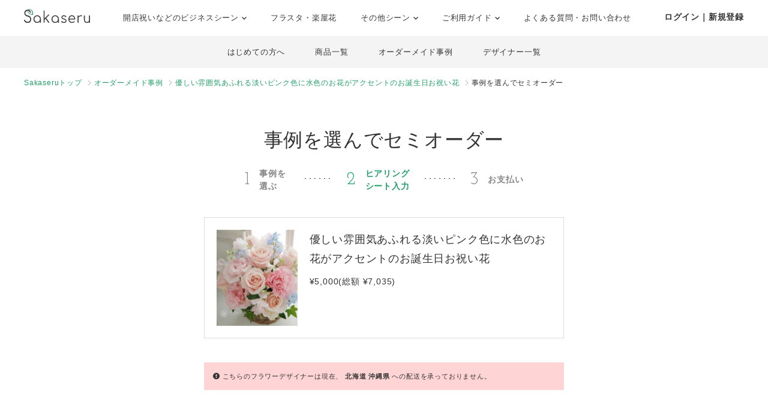

--- FILE ---
content_type: text/html; charset=UTF-8
request_url: https://www.sakaseru.jp/lp/business/order-by-item?id=6556&year-month=2024-06&day=04
body_size: 90878
content:
<!DOCTYPE HTML>
<html lang="ja">
<head prefix="og: http://ogp.me/ns# website: http://ogp.me/ns/website#">
    <meta charset="utf-8">
    <script>(function(w,d,s,l,i){w[l]=w[l]||[];w[l].push({'gtm.start':
new Date().getTime(),event:'gtm.js'});var f=d.getElementsByTagName(s)[0],
j=d.createElement(s),dl=l!='dataLayer'?'&l='+l:'';j.async=true;j.src=
'https://www.googletagmanager.com/gtm.js?id='+i+dl;f.parentNode.insertBefore(j,f);
})(window,document,'script','dataLayer','GTM-59SXHLW');</script>    <meta http-equiv="X-UA-Compatible" content="IE=edge" />
    <meta http-equiv="X-UA-Compatible" content="requiresActiveX=true" />
    <title>おしゃれな祝い花通販のSakaseru｜開店祝い・開業祝い・移転祝いに</title><meta name="keywords" content="Sakaseru,サカセル,祝い花,開店祝い,移転祝い,就任祝い" >
<meta name="description" content="おしゃれなお花・フラワーギフトの通販サイトSakaseru。開店・開業祝いなどの法人様のお祝いのシーンに。請求書払いOKです。" ><meta property="og:title" content="おしゃれな祝い花通販のSakaseru｜開店祝い・開業祝い・移転祝いに" />
<meta property="og:type" content="website" />
<meta property="og:url" content="https://www.sakaseru.jp/lp/business" />
<meta property="og:image" content="https://www.sakaseru.jp/landingpage/business/images/og.jpg" />
<meta property="og:description" content="おしゃれなお花・フラワーギフトの通販サイトSakaseru。開店・開業祝いなどの法人様のお祝いのシーンに。請求書払いOKです。" />
<meta name="twitter:card" content="summary_large_image"><link href="/landingpage/css/reset.css?1769270124" media="screen" rel="stylesheet" type="text/css" >
<link href="/css/jquery.modal.min.css?1769270124" media="screen" rel="stylesheet" type="text/css" >
<link href="/landingpage/business/css/style.css?1769270124" media="screen" rel="stylesheet" type="text/css" >
<link href="https://use.fontawesome.com/releases/v5.6.3/css/all.css" media="screen" rel="stylesheet" type="text/css" >
<link href="https://fonts.googleapis.com/css?family=Josefin+Slab" media="screen" rel="stylesheet" type="text/css" >    <link href="/landingpage/business/css/pushbar.css" media="screen" rel="stylesheet" type="text/css" >
    <link href="/portal/css/footer.css" media="screen" rel="stylesheet" type="text/css" >
    <link href="/portal/css/header.css" media="screen" rel="stylesheet" type="text/css" >
    <meta name="twitter:card" content="summary_large_image" />
    <meta name="twitter:site" content="@sakaseru_jp" />
    <link rel="shortcut icon" href="/images/favicon.ico">

        <meta name="viewport" content="width=1240">
        
        
</head>
<body id="page-sheet">
    <noscript><iframe src="https://www.googletagmanager.com/ns.html?id=GTM-59SXHLW"
height="0" width="0" style="display:none;visibility:hidden"></iframe></noscript>    
    
    <header class="headerportal">
    <!--PC header-->
    <div class="header-pc">
        <div class="header-pc-inner">
            <a class="header-pc-logo" href="/"><img class="header-pc-logo-img" src="/portal/images/logo_sakaseru_nuri.svg" alt="Sakaseru"></a>
            <ul class="header-pc-menu">
                <li class="header-pc-menu-li drop-trigger-hover">
                    <p class="header-pc-menu-dropttl">開店祝いなどのビジネスシーン <img src="/portal/images/arrow_d_black.svg" class="header-arrow-img"></p>
                    <div class="header-pc-menu-dropmenu">
                        <div class="header-pc-menu-dropmenu-inner">
                            <ul class="header-menu-hyphen">
                                <li class="header-pc-menu-dropmenu-li"><a href="/lp/business?from=portalheader">すべてを見る</a></li>
                                <li class="header-pc-menu-dropmenu-li"><a href="/lp/business/opening-flower?from=portalheader">開店・開業・開院祝い</a></li>
                                <li class="header-pc-menu-dropmenu-li"><a href="/lp/business/ready-made-items?scene=2068&from=portalheader">周年祝い</a></li>
                                <li class="header-pc-menu-dropmenu-li"><a href="/lp/business/ready-made-items?scene=2004&from=portalheader">移転・引越し祝い</a></li>
                                <li class="header-pc-menu-dropmenu-li"><a href="/lp/business/ready-made-items?scene=2069&from=portalheader">就任・昇進祝い</a></li>
                                <li class="header-pc-menu-dropmenu-li"><a href="/lp/business/ready-made-items?scene=2461&from=portalheader">竣工・落成祝い</a></li>
                                <li class="header-pc-menu-dropmenu-li"><a href="/lp/business/ready-made-items?scene=1432&from=portalheader">個展開催祝い</a></li>
                            </ul>
                        </div>
                    </div>
                </li>
                <li class="header-pc-menu-li">
                    <a href="/fan?from=portalheader">フラスタ・楽屋花</a>
                </li>
                <li class="header-pc-menu-li drop-trigger-hover">
                    <p class="header-pc-menu-dropttl">その他シーン <img src="/portal/images/arrow_d_black.svg" class="header-arrow-img"></p>
                    <div class="header-pc-menu-dropmenu">
                        <div class="header-pc-menu-dropmenu-inner">
                            <ul class="header-menu-hyphen">
                                <li class="header-pc-menu-dropmenu-li"><a href="/lp/business/ready-made-items?scene=15&from=portalheader">誕生日祝い</a></li>
                                <li class="header-pc-menu-dropmenu-li"><a href="/lp/business/ready-made-items?scene=67&from=portalheader">結婚祝い</a></li>
                            </ul>
                        </div>
                    </div>
                </li>
                <li class="header-pc-menu-li drop-trigger-hover">
                    <p class="header-pc-menu-dropttl">ご利用ガイド <img src="/portal/images/arrow_d_black.svg" class="header-arrow-img"></p>
                    <div class="header-pc-menu-dropmenu">
                        <div class="header-pc-menu-dropmenu-inner">
                            <ul class="header-menu-hyphen">
                                <li class="header-pc-menu-dropmenu-li"><a href="/lp/business/about?from=portalheader">Sakaseruとは</a></li>
                                <li class="header-pc-menu-dropmenu-li"><a href="/about/delivery-price?from=portalheader">送料について</a></li>
                                <li class="header-pc-menu-dropmenu-li"><a href="/concierge/sheet/consultation?from=portalheader">スタッフに無料相談</a></li>
                            </ul>
                        </div>
                    </div>
                </li>
                <li class="header-pc-menu-li">
                    <a href="/contact?is-faq=1&from=portalheader">よくある質問・お問い合わせ</a>
                </li>
            </ul>
            <div class="header-pc-menu-personal">
                <div class="header-pc-menu-personal-member drop-trigger-hover">
                                            <a class="header-pc-menu-personal-member-name bold" href="/user/sign-in">ログイン｜新規登録</a>
                                    </div>
            </div>
        </div>
    </div>

    <!--SP header-->
    <div class="header-sp">
        <div class="header-sp-inner">
            <a class="header-sp-logo" href="/"><img class="header-sp-logo-img" src="/portal/images/logo_sakaseru_nuri.svg" alt="Sakaseru"></a>
        </div>
        <!--SP hamburger menu-->
        <div class="hbg-menu">
            <button data-pushbar-target="spmenuContents" class="hbg-menu-trigger">
                <div class="hbg-menu-btn">
                    <span></span>
                    <span></span>
                    <p class="hbg-menu-btn-txt">メニュー</p>
                </div>
                            </button>

            <div data-pushbar-id="spmenuContents" data-pushbar-direction="right" class="hbg-menu-contents">
                <div class="hbg-menu-content">
                    <p class="hbg-menu-content-username">
                        こんばんは✿                    </p>
                    <p class="hbg-menu-content-birthdayflower">
                        本日1月25日の誕生花は
                        アッツ桜                        です。
                    </p>
                </div>
                                    <div class="hbg-menu-content">
                        <a class="hbg-menu-content-ttl hbg-menu-arrow-r" href="/user/sign-in">
                            ログイン｜新規登録
                        </a>
                    </div>
                                <div class="hbg-menu-ttl">シーンからお花を探す</div>
                <div class="hbg-menu-content drop-trigger-click">
                    <div class="hbg-menu-content-ttl hbg-menu-arrow-d">
                        開店祝いなどのビジネスシーン
                    </div>
                    <ul class="hbg-menu-content-dropmenu">
                        <li class="hbg-menu-content-dropmenu-li"><a href="/lp/business?from=portalheader">すべてを見る</a></li>
                        <li class="hbg-menu-content-dropmenu-li"><a href="/lp/business/opening-flower?from=portalheader">開店・開業・開院祝い</a></li>
                        <li class="hbg-menu-content-dropmenu-li"><a href="/lp/business/ready-made-items?scene=2068&from=portalheader">周年祝い</a></li>
                        <li class="hbg-menu-content-dropmenu-li"><a href="/lp/business/ready-made-items?scene=2004&from=portalheader">移転・引越し祝い</a></li>
                        <li class="hbg-menu-content-dropmenu-li"><a href="/lp/business/ready-made-items?scene=2069&from=portalheader">就任・昇進祝い</a></li>
                        <li class="hbg-menu-content-dropmenu-li"><a href="/lp/business/ready-made-items?scene=2461&from=portalheader">竣工・落成祝い</a></li>
                        <li class="hbg-menu-content-dropmenu-li"><a href="/lp/business/ready-made-items?scene=1432&from=portalheader">個展開催祝い</a></li>
                    </ul>
                </div>
                <div class="hbg-menu-content">
                    <a class="hbg-menu-content-ttl hbg-menu-arrow-r" href="/fan?from=portalheader">
                        ファンの想いを送るフラスタ・楽屋花
                    </a>
                </div>
                <div class="hbg-menu-content drop-trigger-click">
                    <div class="hbg-menu-content-ttl hbg-menu-arrow-d">
                        その他シーン
                    </div>
                    <ul class="hbg-menu-content-dropmenu">
                        <li class="hbg-menu-content-dropmenu-li"><a href="/lp/business/ready-made-items?scene=15&from=portalheader">誕生日祝い</a></li>
                        <li class="hbg-menu-content-dropmenu-li"><a href="/lp/business/ready-made-items?scene=67&from=portalheader">結婚祝い</a></li>
                    </ul>
                </div>
                <div class="hbg-menu-ttl">サービス</div>
                <div class="hbg-menu-content drop-trigger-click">
                    <div class="hbg-menu-content-ttl hbg-menu-arrow-d">
                        ご利用ガイド
                    </div>
                    <ul class="hbg-menu-content-dropmenu">
                        <li class="hbg-menu-content-dropmenu-li"><a href="/lp/business/about?from=portalheader">Sakaseruとは</a></li>
                        <li class="hbg-menu-content-dropmenu-li"><a href="/about/delivery-price?from=portalheader">送料について</a></li>
                    </ul>
                </div>
                <div class="hbg-menu-content">
                    <a class="hbg-menu-content-ttl hbg-menu-arrow-r" href="/concierge/sheet/consultation?from=portalheader">
                        スタッフに無料相談
                    </a>
                </div>
                <div class="hbg-menu-content">
                    <a class="hbg-menu-content-ttl hbg-menu-arrow-r" href="/contact?is-faq=1&from=portalheader">
                        よくある質問・お問い合わせ
                    </a>
                </div>
                <div class="hbg-menu-content drop-trigger-click">
                    <div class="hbg-menu-content-ttl hbg-menu-arrow-d">
                        その他サービス
                    </div>
                    <ul class="hbg-menu-content-dropmenu">
                        <li class="hbg-menu-content-dropmenu-li"><a href="/mina?from=portalheader">ファン企画専用クラウドファンディング<br>サービス「minsaka」</a></li>
                        <li class="hbg-menu-content-dropmenu-li"><a href="/tools?from=portalheader">便利ツール</a></li>
                    </ul>
                </div>
            </div>
        </div>
    </div>

    </header>

<div class="headerbusiness">
    <ul>
        <li><a href="/lp/business/about?from=bizheader">はじめての方へ</a></li>
        <li><a href="/lp/business/ready-made-items?from=bizheader">商品一覧</a></li>
        <li><a href="/lp/business/items?from=bizheader">オーダーメイド事例</a></li>
        <li><a href="/lp/business/flower-designers?from=bizheader">デザイナー一覧</a></li>
    </ul>
</div>
<ol class="breadcrumbs">
    <li>
        <a href="/lp/business">Sakaseruトップ</a>
    </li>
    <li>
        <a href="/lp/business/items">オーダーメイド事例</a>
    </li>
    <li>
        <a href="/lp/business/item/id/6556">優しい雰囲気あふれる淡いピンク色に水色のお花がアクセントのお誕生日お祝い花</a>
    </li>
    <li>
        事例を選んでセミオーダー
    </li>
</ol>

<main>
    <section class="sheet-header">
        <h1>事例を選んでセミオーダー</h1>
        <ul class="flexbox stepbox f-h-center">
            <li class="flexbox-pc f-v-center">
                <p class="no">1</p>
                <p>事例を<br>選ぶ</p>
            </li>
            <li class="flexbox-pc f-v-center current">
                <p class="no">2</p>
                <p>ヒアリング<br>シート入力</p>
            </li>
            <li class="flexbox-pc f-v-center">
                <p class="no">3</p>
                <p>お支払い</p>
            </li>
        </ul>

        <div class="semiimage-box flexbox">
            <p class="image"><img src="https://sakaseru.s3-ap-northeast-1.amazonaws.com/order/story/thumbnail/22266_1617778837.jpg"></p>
            <div class="txt">
                <p class="ttl">
                    優しい雰囲気あふれる淡いピンク色に水色のお花がアクセントのお誕生日お祝い花                </p>
                <p class="fs-14">
                    ¥5,000(総額 ¥7,035)                </p>
            </div>
        </div>
                <div class="message-pink mt-40">
            <i class="fas fa-exclamation-circle"></i>
            こちらのフラワーデザイナーは現在、
                        <span class="bold">北海道 </span>
                        <span class="bold">沖縄県 </span>
                        への配送を承っておりません。
        </div>
            </section>

    <form method="POST" action="/order/sheet/set-session-and-redirect-to-sign-in?item-id=6556" id="form-input-address">
        <section class="form-box">
            <div class="form-box-inner" id="orderConfirm">
                <dl>
                    <dt>
                        <p class="fs-16 bold">セミオーダーは、ご希望の事例と全く同じように制作するのではなく、できるかぎりイメージを近づけての制作になります。</p>
                        <p class="notice">この季節の旬で新鮮なお花を使って制作させていただきますので、色味や雰囲気が多少異なる可能性があること、予めご了承くださいませ。</p>
                    </dt>
                </dl>
                <dl>
                    <dt>
                        <p class="fs-16 bold"><span class="required">必須</span>お届け希望日をお教えください。</p>
                    </dt>
                    <dd>
                        <div class="flexbox">
                            <div class="day-box slct arrow-d">
                                <select name="deliveryYearMonth" id="deliveryYearMonth" class="form-control" style="height:100%;">
    <option value="2026-01" label="2026年 1月">2026年 1月</option>
    <option value="2026-02" label="2026年 2月" selected="selected">2026年 2月</option>
    <option value="2026-03" label="2026年 3月">2026年 3月</option>
    <option value="2026-04" label="2026年 4月">2026年 4月</option>
    <option value="2026-05" label="2026年 5月">2026年 5月</option>
    <option value="2026-06" label="2026年 6月">2026年 6月</option>
    <option value="2026-07" label="2026年 7月">2026年 7月</option>
    <option value="2026-08" label="2026年 8月">2026年 8月</option>
    <option value="2026-09" label="2026年 9月">2026年 9月</option>
    <option value="2026-10" label="2026年 10月">2026年 10月</option>
    <option value="2026-11" label="2026年 11月">2026年 11月</option>
    <option value="2026-12" label="2026年 12月">2026年 12月</option>
</select>                            </div>
                            <div class="day-box slct arrow-d">
                                <select name="deliveryDay" id="deliveryDay" class="form-control" style="height:100%;">
    <option value="14" label="14日(土)">14日(土)</option>
    <option value="15" label="15日(日)">15日(日)</option>
    <option value="22" label="22日(日)">22日(日)</option>
    <option value="26" label="26日(木)">26日(木)</option>
    <option value="27" label="27日(金)">27日(金)</option>
    <option value="28" label="28日(土)">28日(土)</option>
</select>                            </div>
                        </div>
                        <p id="additional_delivery_year_month_error_str" class="red left mt-10"></p>
                        <p class="red left mt-10" id="seasonally-delivery-notice" style="display:none;">
                            ※生花アレンジの場合、5月〜10月上旬頃のお届けは、外気温を見てクール便を使用させていただくことがございます。その場合、誠に恐れながらクール便にかかる費用は、花代から差し引いて制作させていただきます。
                        </p>
                    </dd>
                </dl>

                
                <dl>
                    <dt>
                        <p class="fs-16 bold"><span class="required">必須</span>ご予算をお教えください。</p>
                        <p class="notice">
                                                            フラワーデザイナー宮崎                                                                    の生花アレンジ(置けるお花)は現在
                                                                <span class="bold">¥15,000(総額 ¥18,585)〜</span>
                                オーダー可能です。<br>お客様ご指定のご予算の中で、最大限イメージに近づけてお作りいたします。<br>※ ( )内の金額は、お花自体の金額に加えて、送料、システム利用料5%、消費税を合わせた実際にお支払いいただく総額です。
                                                    </p>
                    </dt>
                    <dd>
                        <div class="right arrow-d">
                            <select name="itemPrice" id="itemPrice">
    
</select>                        </div>
                    </dd>
                </dl>

                <dl>
                    <dt>
                        <p class="fs-16 bold"><span class="required">必須</span>今回はどのようなシーンですか？</p>
                    </dt>
                    <dd>
                        <div class="right arrow-d">
                        <select name="orderScene" id="orderScene">
                                                                                <option value=""   >お選びください</option>
                                                                                <option value="" disabled  >--ファンから贈る--</option>
                                                                                <option value="25"   >公演・出演祝い</option>
                                                                                <option value="32"   >生誕イベント・推しの誕生日</option>
                                                                                <option value="26"   >握手会・オンラインお話し会</option>
                                                                                <option value="" disabled  >--個人・法人から贈る--</option>
                                                                                <option value="27"   >開店・開業・開院祝い</option>
                                                                                <option value="11"   >感謝をこめて</option>
                                                                                <option value="1"   >誕生日</option>
                                                                                <option value="6"   >移転・引越し祝い</option>
                                                                                <option value="7"   >就任・昇進祝い</option>
                                                                                <option value="28"   >周年祝い</option>
                                                                                <option value="29"   >上場祝い</option>
                                                                                <option value="30"   >竣工・落成祝い</option>
                                                                                <option value="13"   >送別会</option>
                                                                                <option value="15"   >その他法人様祝い</option>
                                                                                <option value="2"   >結婚記念日</option>
                                                                                <option value="18"   >結婚祝い</option>
                                                                                <option value="4"   >プロポーズ</option>
                                                                                <option value="5"   >出産祝い</option>
                                                                                <option value="8"   >ご自宅用</option>
                                                                                <option value="21"   >お悔やみ</option>
                                                                                <option value="9"   >その他お祝い</option>
                                                </select>
                        </div>
                    </dd>
                    
                    <div id="stage-flower-warning" style="display:none;">
                        <div id="stage-flower-regulation-warning" class="message-pink left fs-14 mt-20">
                            <p class="ttl">お花贈りのレギュレーション(ルール)は確認されましたか?</p>
                            <p>ご注文はレギュレーション発表後にお願いいたします。どうしてもレギュレーション発表前にご注文されたいという場合は、<a href="/faq/detail/9" class="green" target="_blank">詳しくはこちら</a>をご確認ください。</p>
                        </div>
                        <div id="stage-flower-arrangement-flower-warning" class="message-pink left fs-14 mt-20">
                            <p class="ttl">アレンジ花（楽屋花）の直接配送・回収について</p>
                            <p>Sakaseruではアレンジ花は宅配サービスを使ってお届けしております。直接配達・回収は行なっていないため、それら指定がある場合はご注文がお受けできかねます。<a href="/faq/detail/29" class="green" target="_blank">詳しくはこちら</a>をご確認ください。</p>
                        </div>
                        <div id="stage-flower-stand-flower-warning" class="message-pink left fs-14 mt-20">
                            <p class="ttl">スタンド花の回収日時が事前にわからない場合</p>
                            <p>レギュレーションにて「回収時間は納品時に伝える」と記載があるなど、事前に回収時間がわからない場合は、誠に恐れ入りますがご注文はお受けできかねます。イベント会社様へ直接ご確認いただき、大まかな時間帯でも把握いただくようお願いいたします。</p>
                        </div>
                    </div>
                </dl>

                <dl>
                    <dt>
                        <p class="fs-16 bold"><span class="optional">任意</span>サイズについてなど事例のイメージに追加してご希望がある場合は、すべてお教えください。</p>
                        <p class="notice red bold">※入力フォームにあらかじめ入ってるテキスト・URLは削除しないでください。</p>
                    </dt>
                    <dd class="order_note_box">
                        <textarea name="order_note" id="order_note">こちらの色味と雰囲気に近づけて、お花は入荷出来る範囲で制作をお願いします。
https://www.sakaseru.jp/lp/business/item/id/6556</textarea>
                        <div class="message-pink left red bold fs-16" id="semi_order_warning" style="display:none;">
                            <p><i class="fas fa-exclamation-circle"></i> ご希望の事例URLが正しく入力されていないようです。上記フォームに、以下事例URLをご記入ください。</p>
                            <p class="mt-10">https://www.sakaseru.jp/lp/business/item/id/6556</p>
                        </div>
                                                                                    <div id="order_note_form_bottom_description_252" style="display:none;" class="order_note_form_bottom_description message-pink left fs-16">
                                    <p class="ttl">Rejet Fes.2026 ANSWERへの祝花をご注文されますか？</p>
                                    <p>本ご公演の楽屋花につきまして、Sakaseruでは基本的に楽屋花の回収は行なっておりませんが、<br>「1,155円(税込)の回収料金」を頂戴することで、特別に回収させていただきます。<br>以下コラムを必ずご確認のうえご注文をお願いいたします。<br><br>▼Rejet Fes.2026 ANSWERの祝花（楽屋花・フラスタ/スタンド花）のお届けについて<br>https://www.sakaseru.jp/column/535</p>
                                </div>
                                                            <div id="order_note_form_bottom_description_250" style="display:none;" class="order_note_form_bottom_description message-pink left fs-16">
                                    <p class="ttl">22/7 3期生定期公演「ナナニジライブ2026」への祝花をご注文されますか？</p>
                                    <p>本ご公演の楽屋花につきまして、Sakaseruでは基本的に楽屋花の回収は行なっておりませんが、<br>「1,155円(税込)の回収料金」を頂戴することで、特別に回収させていただきます。<br>以下コラムを必ずご確認のうえご注文をお願いいたします。<br><br>▼22/7 3期生定期公演「ナナニジライブ2026」の祝花（楽屋花・フラスタ/スタンド花）のお届けについて<br>https://www.sakaseru.jp/column/532</p>
                                </div>
                                                            <div id="order_note_form_bottom_description_251" style="display:none;" class="order_note_form_bottom_description message-pink left fs-16">
                                    <p class="ttl">22/7 3期生定期公演「ナナニジライブ2026」への祝花をご注文されますか？</p>
                                    <p>本ご公演の楽屋花につきまして、Sakaseruでは基本的に楽屋花の回収は行なっておりませんが、<br>「1,155円(税込)の回収料金」を頂戴することで、特別に回収させていただきます。<br>以下コラムを必ずご確認のうえご注文をお願いいたします。<br><br>▼22/7 3期生定期公演「ナナニジライブ2026」の祝花（楽屋花・フラスタ/スタンド花）のお届けについて<br>https://www.sakaseru.jp/column/532</p>
                                </div>
                                                            <div id="order_note_form_bottom_description_200" style="display:none;" class="order_note_form_bottom_description message-pink left fs-16">
                                    <p class="ttl">日向坂46さまイベントへの祝花につきまして</p>
                                    <p>宅配便NG・回収必須の可能性があるためフラワーデザイナーを制限しています。<b>コラムに記載のあるフラワーデザイナー以外にご注文された場合は運営スタッフにてキャンセルを行います。</b>必ずコラムのご確認をお願いします。<br><br>◆通常公演<br>- <a href="/column/530" target="_blank" class="text-green underline">松田好花卒業セレモニー</a><br><br>◆リアルミート&グリート<br><a href="/column/536" target="_blank" class="text-green underline">2月7日 パシフィコ横浜</a><br><a href="/column/536" target="_blank" class="text-green underline">3月8日 京都パルスプラザ</a><br><br>該当公演のコラムが確認できない場合は<a href="/concierge/sheet/consultation" target="_blank" class="text-green underline">Sakaseruスタッフにご相談</a>をお願いいたします。</p>
                                </div>
                                                            <div id="order_note_form_bottom_description_249" style="display:none;" class="order_note_form_bottom_description message-pink left fs-16">
                                    <p class="ttl">日向坂46 松田好花卒業セレモニーへの祝花をご注文されますか？</p>
                                    <p>本ご公演の楽屋花につきまして、Sakaseruでは基本的に楽屋花の回収は行なっておりませんが、<br>「1,155円(税込)の回収料金」を頂戴することで、特別に回収させていただきます。<br>以下コラムを必ずご確認のうえご注文をお願いいたします。<br><br>▼2026年1月29日 日向坂46 松田好花卒業セレモニーの祝花（楽屋花・フラスタ/スタンド花）のお届けについて<br>https://www.sakaseru.jp/column/530</p>
                                </div>
                                                            <div id="order_note_form_bottom_description_217" style="display:none;" class="order_note_form_bottom_description message-pink left fs-16">
                                    <p class="ttl">リアルミート＆グリートへの祝花をご注文されますか？</p>
                                    <p>宅配便NG・回収必須の可能性があるためフラワーデザイナーを制限しています。<b>コラムに記載のあるフラワーデザイナー以外にご注文された場合は運営スタッフにてキャンセルを行います。</b>必ずコラムのご確認をお願いします。<br><br>◆乃木坂46<br><a href="/column/528" target="_blank" class="text-green underline">2月1日 京都パルスプラザ</a><br><a href="/column/528" target="_blank" class="text-green underline">2月28日 幕張メッセ</a><br><a href="/column/534" target="_blank" class="text-green underline">3月1日 幕張メッセ</a><br><br>◆櫻坂46<br><a href="/column/521" target="_blank" class="text-green underline">1月31日 京都パルスプラザ</a><br><br>◆日向坂46<br><a href="/column/536" target="_blank" class="text-green underline">2月7日 パシフィコ横浜</a><br><a href="/column/536" target="_blank" class="text-green underline">3月8日 京都パルスプラザ</a><br><br>※恐れ入りますが上記内容に沿わないご注文は取消いたします。<br><br>上記に記載のないリアルミート＆グリートへの祝花をご希望の場合は<a href="/concierge/sheet/consultation" target="_blank" class="text-green underline">Sakaseruスタッフにご相談</a>をお願いいたします。</p>
                                </div>
                                                            <div id="order_note_form_bottom_description_218" style="display:none;" class="order_note_form_bottom_description message-pink left fs-16">
                                    <p class="ttl">リアルミート＆グリートへの祝花をご注文されますか？</p>
                                    <p>宅配便NG・回収必須の可能性があるためフラワーデザイナーを制限しています。<b>コラムに記載のあるフラワーデザイナー以外にご注文された場合は運営スタッフにてキャンセルを行います。</b>必ずコラムのご確認をお願いします。<br><br>◆乃木坂46<br><a href="/column/528" target="_blank" class="text-green underline">2月1日 京都パルスプラザ</a><br><a href="/column/528" target="_blank" class="text-green underline">2月28日 幕張メッセ</a><br><a href="/column/534" target="_blank" class="text-green underline">3月1日 幕張メッセ</a><br><br>◆櫻坂46<br><a href="/column/521" target="_blank" class="text-green underline">1月31日 京都パルスプラザ</a><br><br>◆日向坂46<br><a href="/column/536" target="_blank" class="text-green underline">2月7日 パシフィコ横浜</a><br><a href="/column/536" target="_blank" class="text-green underline">3月8日 京都パルスプラザ</a><br><br><br>※恐れ入りますが上記内容に沿わないご注文は取消いたします。<br><br>上記に記載のないリアルミート＆グリートへの祝花をご希望の場合は<a href="/concierge/sheet/consultation" target="_blank" class="text-green underline">Sakaseruスタッフにご相談</a>をお願いいたします。</p>
                                </div>
                                                            <div id="order_note_form_bottom_description_206" style="display:none;" class="order_note_form_bottom_description message-pink left fs-16">
                                    <p class="ttl">乃木坂46さまイベントへの祝花につきまして</p>
                                    <p>宅配便NG・回収必須の可能性があるためフラワーデザイナーを制限しています。<b>コラムに記載のあるフラワーデザイナー以外にご注文された場合は運営スタッフにてキャンセルを行います。</b>必ずコラムのご確認をお願いします。<br><br>◆通常公演<br>--<br><br>◆リアルミート&グリート<br><a href="/column/528" target="_blank" class="text-green underline">2月1日 京都パルスプラザ</a><br><a href="/column/528" target="_blank" class="text-green underline">2月28日 幕張メッセ</a><br><a href="/column/534" target="_blank" class="text-green underline">3月1日 幕張メッセ</a><br><br>該当公演のコラムが確認できない場合は<a href="/concierge/sheet/consultation" target="_blank" class="text-green underline">Sakaseruスタッフにご相談</a>をお願いいたします。</p>
                                </div>
                                                            <div id="order_note_form_bottom_description_192" style="display:none;" class="order_note_form_bottom_description message-pink left fs-16">
                                    <p class="ttl">にじさんじへの祝花をご注文されますか？</p>
                                    <p>以下公演に該当する場合は、リンク先のコラムをご確認ください。<br><br>・<a href="/column/485" target="_blank" class="text-green underline">にじさんじ WORLD TOUR 2025 Singin’ in the Rainbow！</a><br>※広島公演のフラスタは受注不可<br><br>・<a href="/order/price/tool?from=flower-designer&delivery-area=8&delivery-year-month=2026-01&delivery-day=17" target="_blank" class="text-green underline">加賀美ハヤト 1st One Man Live "ALPHA ONE"　スタンド花のご注文はこちら</a><br><br>・<a href="/order/price/tool?from=flower-designer&delivery-area=38&delivery-year-month=2026-01&delivery-day=23" target="_blank" class="text-green underline">KZHCUP RUMBLE in STREET FIGHTER6　スタンド花のご注文はこちら</a><br><br>・<a href="/order/price/tool?from=flower-designer&delivery-area=38&delivery-year-month=2026-01&delivery-day=22" target="_blank" class="text-green underline">LOCK ON FLEEK GAME FESTA　スタンド花のご注文はこちら</a><br><br>上記で該当の公演についての記載がない場合はフラワーデザイナーにご注文いただく前に、<a href="/concierge/sheet/consultation" target="_blank" class="text-green underline">Sakaseruスタッフにご相談</a>をお願いいたします。</p>
                                </div>
                                                                        </dd>
                </dl>

                <p>以下、ご入用な場合のみチェックを入れ、必要事項をご入力ください。</p>
                <p class="fs-12 mb-40">※メッセージカード、立て札ともにデザインはフラワーデザイナーによって異なります。</p>
                                <div class="form-option">
                    <label class="flexbox f-h-between">
                        <div class="txt">
                            <p class="ttl">
                                <input type="checkbox" name="message_card_check" id="message_card_check" value="message_card_check" >無料メッセージカード
                            </p>
                            <p class="fs-14">お花とともに送られるカードです (画像はイメージです)。</p>
                        </div>
                        <div class="image">
                            <img src="/new/img/image_messagecard.jpg">
                        </div>
                    </label>

                    <div id="messageCardWrapper" class="hidearea" style="display:none;">
                        <dl>
                            <dt class="bold">内容をご入力ください。</dt>
                            <p class="fs-14 mb-5">※ご注文確定後の修正は承れません。内容未定の場合は「未定」とご入力ください。<a href="/faq/detail/99" class="underline" target="_blank">詳しく</a></p>
                            <dd>
                                <textarea rows="10" questionid="12" id="message_card_free_text" name="message_card_free_text" placeholder="サカセル太郎さん

開店おめでとうございます！
ついに夢が叶いましたね。太郎さんだから、素敵なお店になることでしょう。ご商売繁盛をお祈り申し上げます。

花子"></textarea>
                            </dd>
                        </dl>
                    </div>
                </div>

                            <div class="form-option mb-40">
                    <label class="flexbox f-h-between">
                        <div class="txt">
                            <p class="ttl">
                                <input type="checkbox" name="corporate_card_check" id="corporate_card_check" value="corporate_card_check" >無料立て札
                            </p>
                            <p class="fs-14">贈り主名などを記載してお花に立てる札です。シンプルに文字のみをお入れします（細かなデザインはフラワーデザイナーにより異なります）。</p>
                        </div>
                        <div class="image">
                            <img src="/landingpage/business/images/sheet_plate_2.jpg">
                        </div>
                    </label>

                    <div id="corporateCardWrapper" class="hidearea corporateCardWrapper" style="display:none;">
                        <dl>
                            <dt>立て札の内容</dt>
                            <dd>
                                <div class="arrow-d mb-10">
                                    <select name="card_order_scene" id="card_order_scene">
                                                                                                                                                                <option value="" label="選択して一般的な例を確認" description="" data-image="">
                                            選択して一般的な例を確認                                        </option>
                                                                                                                                                                <option disabled>----出演祝い向け----</option>
                                                                                <option value="1" label="出演祝い" description="【入力例】
祝 御出演
○○○（イベント名）
サカセル太郎 様（贈り先名）

花子より（贈り主名）" data-image="/new/img/plate_stage.jpg">
                                            出演祝い                                        </option>
                                                                                                                                                                <option value="3" label="誕生日祝い" description="【入力例】
HAPPY BIRTHDAY
サカセル太郎 様（贈り先名）

花子より（贈り主名）" data-image="/new/img/plate_birthday.jpg">
                                            誕生日祝い                                        </option>
                                                                                                                                                                <option disabled>----法人様向け----</option>
                                                                                <option value="9" label="開店・開業・開院祝い" description="【入力例】
祝 御開店
Cafe flower様（贈り先名）

株式会社Sakaseru
サカセル太郎（贈り主名）" data-image="/new/img/plate_opening.jpg">
                                            開店・開業・開院祝い                                        </option>
                                                                                                                                                                <option value="5" label="移転祝い" description="【入力例】
祝 御移転

株式会社Sakaseru
サカセル太郎（贈り主名）" data-image="/new/img/plate_moving.jpg">
                                            移転祝い                                        </option>
                                                                                                                                                                <option value="10" label="周年祝い" description="【入力例】
祝 10周年

株式会社Sakaseru
サカセル太郎（贈り主名）" data-image="/new/img/plate_anniversary.jpg">
                                            周年祝い                                        </option>
                                                                                                                                                                <option value="6" label="就任祝い・昇進祝い" description="【入力例】
祝 御就任
株式会社花吉
代表取締役 花吉一郎 様（贈り先名）

株式会社Sakaseru
サカセル太郎（贈り主名）" data-image="/new/img/plate_promotion.jpg">
                                            就任祝い・昇進祝い                                        </option>
                                                                                                                                                                <option value="11" label="上場祝い" description="【入力例】
祝 上場

株式会社Sakaseru
サカセル太郎（贈り主名）" data-image="/new/img/plate_ipo.jpg">
                                            上場祝い                                        </option>
                                                                                                                                                                <option value="8" label="その他御祝い" description="【入力例】
御祝

株式会社Sakaseru
サカセル太郎（贈り主名）" data-image="/new/img/plate_other.jpg">
                                            その他御祝い                                        </option>
                                                                                                                    </select>
                                </div>
                                <p class="mt-30 mb-30 center">
                                    <img id="plate_image" src="" style="display:none; max-width:500px;">
                                </p>

                                <p class="bold fs-16 left">内容をご記入ください。</p>
                                <p class="fs-14 mb-5">※ご注文確定後の修正は承れません。内容未定の場合は「未定」とご入力ください。<a href="/faq/detail/99" class="underline" target="_blank">詳しく</a></p>
                                <p class="left fs-14 mb-10 mt-10" id="corporate_card_example_text"></p>
                                <textarea placeholder="立て札の内容をご入力下さい" name="corporate_card_free_text" id="corporate_card_free_text" rows="8"></textarea>
                                <p class="red bold fs-14">※「様」など敬称が必要な場合は、敬称までご入力ください。</p>
                            </dd>
                            <!-- <dt>文字の色や大きさについてご希望があればご記入ください。</dt>
                            <dd>
                                <textarea name="corporate_card_note"></textarea>
                            </dd> -->
                        </dl>
                    </div>
                </div>

                <p>以下の注意事項をご確認いただきチェックをお願いいたします。</p>

                                <div class="form-option mt-20 mb-60">
                    <p class="bold">■ お花の完成写真は、発送完了時にお送りします</p>
                    <p class="fs-14 mb-20">制作時、お花の茎は短く切って生けていきますのでお作り直しができかねてしまいます。そのため、完成写真は発送完了時にお送りしております。</p>
                    <p class="bold">■ ご注文キャンセルの際のキャンセル料について</p>
                    <p class="fs-14 mb-20">到着日5〜4日前までのキャンセル：本体税込み価格+システム手数料の50%<br>到着日3日前〜発送後のキャンセル：本体税込み価格+システム手数料の100%<br>※振込手数料275円を差し引かせて頂いた上でご返金致します。</p>
                    <p class="center">
                        <label class="underline">
                            <input id="confirm_terms" name="confirm_terms" type="checkbox" style="vertical-align: text-top;" > 確認しました
                        </label>
                    </p>
                </div>

                <p id="formErrorStr" class="center red mb-40"></p>

                <p class="center"><button id="submitHearingSheet" type="button" class="btn btn-green">次へ</button></p>
            </div>
        </section>
        <input type="hidden" name="corporate_card_note" value="" id="corporate_card_note"><input type="hidden" name="sid" value="10" id="sid"><input type="hidden" name="flowerSize" value="1" id="flowerSize"><input type="hidden" name="flowerColor" value="7" id="flowerColor"><input type="hidden" name="flowerType" value="2" id="flowerType"><input type="hidden" name="orderOptionItem" value="" id="orderOptionItem"><input type="hidden" name="semiOrderItemId" value="6556" id="semiOrderItemId"><input type="hidden" name="holidayStr" value="" id="holidayStr"><input type="hidden" name="deliveryPeriod" value="3" id="deliveryPeriod"><input type="hidden" name="deliveryMethod" value="1" id="deliveryMethod"><input type="hidden" name="shopUserId" value="10" id="shopUserId">    </form>
</main>
<input type="hidden" name="shop-user-id" value="10" id="shop-user-id"><input type="hidden" name="flower-type-id" value="2" id="flower-type-id"><input type="hidden" name="session_item_price_id" value="" id="session_item_price_id"><input type="hidden" name="corporate_cards_json" value="{&quot;1&quot;:&quot;\u3010\u5165\u529b\u4f8b\u3011\n\u795d \u5fa1\u51fa\u6f14\n\u25cb\u25cb\u25cb\uff08\u30a4\u30d9\u30f3\u30c8\u540d\uff09\n\u30b5\u30ab\u30bb\u30eb\u592a\u90ce \u69d8\uff08\u8d08\u308a\u5148\u540d\uff09\n\n\u82b1\u5b50\u3088\u308a\uff08\u8d08\u308a\u4e3b\u540d\uff09&quot;,&quot;3&quot;:&quot;\u3010\u5165\u529b\u4f8b\u3011\nHAPPY BIRTHDAY\n\u30b5\u30ab\u30bb\u30eb\u592a\u90ce \u69d8\uff08\u8d08\u308a\u5148\u540d\uff09\n\n\u82b1\u5b50\u3088\u308a\uff08\u8d08\u308a\u4e3b\u540d\uff09&quot;,&quot;9&quot;:&quot;\u3010\u5165\u529b\u4f8b\u3011\n\u795d \u5fa1\u958b\u5e97\nCafe flower\u69d8\uff08\u8d08\u308a\u5148\u540d\uff09\n\n\u682a\u5f0f\u4f1a\u793eSakaseru\n\u30b5\u30ab\u30bb\u30eb\u592a\u90ce\uff08\u8d08\u308a\u4e3b\u540d\uff09&quot;,&quot;5&quot;:&quot;\u3010\u5165\u529b\u4f8b\u3011\n\u795d \u5fa1\u79fb\u8ee2\n\n\u682a\u5f0f\u4f1a\u793eSakaseru\n\u30b5\u30ab\u30bb\u30eb\u592a\u90ce\uff08\u8d08\u308a\u4e3b\u540d\uff09&quot;,&quot;10&quot;:&quot;\u3010\u5165\u529b\u4f8b\u3011\n\u795d 10\u5468\u5e74\n\n\u682a\u5f0f\u4f1a\u793eSakaseru\n\u30b5\u30ab\u30bb\u30eb\u592a\u90ce\uff08\u8d08\u308a\u4e3b\u540d\uff09&quot;,&quot;6&quot;:&quot;\u3010\u5165\u529b\u4f8b\u3011\n\u795d \u5fa1\u5c31\u4efb\n\u682a\u5f0f\u4f1a\u793e\u82b1\u5409\n\u4ee3\u8868\u53d6\u7de0\u5f79 \u82b1\u5409\u4e00\u90ce \u69d8\uff08\u8d08\u308a\u5148\u540d\uff09\n\n\u682a\u5f0f\u4f1a\u793eSakaseru\n\u30b5\u30ab\u30bb\u30eb\u592a\u90ce\uff08\u8d08\u308a\u4e3b\u540d\uff09&quot;,&quot;11&quot;:&quot;\u3010\u5165\u529b\u4f8b\u3011\n\u795d \u4e0a\u5834\n\n\u682a\u5f0f\u4f1a\u793eSakaseru\n\u30b5\u30ab\u30bb\u30eb\u592a\u90ce\uff08\u8d08\u308a\u4e3b\u540d\uff09&quot;,&quot;8&quot;:&quot;\u3010\u5165\u529b\u4f8b\u3011\n\u5fa1\u795d\n\n\u682a\u5f0f\u4f1a\u793eSakaseru\n\u30b5\u30ab\u30bb\u30eb\u592a\u90ce\uff08\u8d08\u308a\u4e3b\u540d\uff09&quot;}" id="corporate_cards_json"><footer>
    <div class="footer-inner flexbox">
        <div>
            <p class="ttl">オーダーする</p>
            <ul>
                <li><a href="/lp/business/ready-made-items?from=footer">商品一覧</a></li>
                <li><a href="/lp/business/flower-designers?order=1&from=footer">デザイナーを選んで<br>オーダーメイド</a></li>
                <li><a href="/lp/business/items?order=1&from=footer">事例を選んでセミオーダー</a></li>
                <li><a href="/concierge/sheet/consultation?from=footer">まずはスタッフに相談</a></li>
            </ul>
        </div>
        <div>
            <p class="ttl">シーンから選ぶ</p>
            <ul>
                <li><a href="/lp/business/ready-made-items?scene=2036&from=footer">開店・開業祝い</a></li>
                <li><a href="/lp/business/ready-made-items?scene=2068&from=footer">周年祝い</a></li>
                <li><a href="/lp/business/ready-made-items?scene=2004&from=footer">移転・引越し祝い</a></li>
                <li><a href="/lp/business/ready-made-items?scene=2069&from=footer">就任・昇進祝い</a></li>
                <li><a href="/lp/business/ready-made-items?scene=2461&from=footer">竣工・落成祝い</a></li>
                <li><a href="/lp/business/ready-made-items?scene=1232&from=footer">上場祝い</a></li>
                <li><a href="/lp/business/ready-made-items?scene=1432&from=footer">個展開催祝い</a></li>
                <li><a href="/lp/business/ready-made-items?scene=15&from=footer">誕生日祝い</a></li>
                <li><a href="/lp/business/ready-made-items?scene=67&from=footer">結婚祝い</a></li>
                <li><a href="/lp/business/ready-made-items?from=footer">すべてのシーン</a></li>
            </ul>
        </div>
        <div>
            <p class="ttl">フラワーデザイナー</p>
            <ul>
                                                                        <li><a href="/lp/business/shop/yumi-okazaki?from=footer">岡崎 由美</a></li>
                                        <li><a href="/lp/business/shop/mayumi-maki?from=footer">牧 まゆ実</a></li>
                                        <li><a href="/lp/business/shop/ren-uchiyama?from=footer">Ren Uchiyama</a></li>
                                        <li><a href="/lp/business/shop/mikio-itou?from=footer">Mikio  Itou</a></li>
                                        <li><a href="/lp/business/shop/akihito-maesawa?from=footer">前澤 章人</a></li>
                                        <li><a href="/lp/business/shop/munehide-kyo?from=footer">許 宗秀</a></li>
                                        <li><a href="/lp/business/shop/motoko-shimura?from=footer">志村 元子</a></li>
                                        <li><a href="/lp/business/shop/yasushi-kondo?from=footer">近藤 泰史</a></li>
                                        <li><a href="/lp/business/shop/kayoko-tokudome?from=footer">徳留 加代子</a></li>
                                        <li><a href="/lp/business/shop/takayuki-sugiura?from=footer">杉浦 孝之</a></li>
                                        <li><a href="/lp/business/shop/tomoko-okawa?from=footer">大川 智子</a></li>
                                        <li><a href="/lp/business/shop/masahiro-ohata?from=footer">Ohata Masahiro</a></li>
                                        <li><a href="/lp/business/shop/manae-narita?from=footer">成田 愛恵</a></li>
                                        <li><a href="/lp/business/shop/ryuki-yasui?from=footer">安井 竜樹</a></li>
                                        <li><a href="/lp/business/shop/bionic-plants?from=footer">後藤 亜希子</a></li>
                                        <li><a href="/lp/business/shop/riho?from=footer">RIHO </a></li>
                                        <li><a href="/lp/business/shop/kiyomi-tatsumoto?from=footer">立本 清美</a></li>
                                        <li><a href="/lp/business/shop/sawako-kano?from=footer">加納佐和子 フローリストカノシェ</a></li>
                                        <li><a href="/lp/business/shop/kenta-hashiramoto?from=footer">HASHIRAMOTO KENTA</a></li>
                                        <li><a href="/lp/business/shop/yukiko-aoyama?from=footer">青山 ユキコ</a></li>
                                        <li><a href="/lp/business/shop/hisao-kobayashi?from=footer">小林 久男</a></li>
                                        <li><a href="/lp/business/shop/yumi-kanemasu?from=footer">金増 佑美</a></li>
                                        <li><a href="/lp/business/shop/yuko-hozumi?from=footer">穂積 木綿子</a></li>
                                        <li><a href="/lp/business/shop/yasushi-amemiya?from=footer">雨宮 靖</a></li>
                                        <li><a href="/lp/business/shop/yuri-horino?from=footer">Yuuri Horino</a></li>
                                        <li><a href="/lp/business/shop/emiko-miyazaki?from=footer">宮崎 恵美子</a></li>
                                                </ul>
        </div>
        <div>
            <p class="ttl">特集・コラム</p>
            <ul>
                                <li>
                    <a href="/lp/business/column?id=533&from=footer">
                        「春の花贈りフェア」開催｜送別や卒業シーンにもおすすめ                    </a>
                </li>
                                <li>
                    <a href="/lp/business/column?id=146&from=footer">
                        秋におすすめ！人気アレンジメント                    </a>
                </li>
                                <li>
                    <a href="/lp/business/column?id=240&from=footer">
                        フレームアレンジ・クリアトートアレンジのオリジナルデータ作成                    </a>
                </li>
                                <li>
                    <a href="/lp/business/column?id=408&from=footer">
                        写真やイラストを印刷したお祝い花を贈ってみませんか？                    </a>
                </li>
                                <li>
                    <a href="/lp/business/column?id=57&from=footer">
                        ご開店・ご開業祝いに喜ばれる祝い花                    </a>
                </li>
                                <li><a href="/lp/business/columns">全てのコラムを見る</a></li>
            </ul>
        </div>
        <div>
            <p class="ttl">お客様インタビュー</p>
            <ul class="mb-40">
                                                <li>
                    <a href="/lp/business/interview/id/1?from=footer">
                        株式会社ギフティ様                    </a>
                </li>
                                <li>
                    <a href="/lp/business/interview/id/2?from=footer">
                        株式会社Kotohogi様                    </a>
                </li>
                                <li>
                    <a href="/lp/business/interview/id/3?from=footer">
                        ラジオ番組制作 江上佳弥子様                    </a>
                </li>
                                <li>
                    <a href="/lp/business/interview/id/4?from=footer">
                        一般社団法人日本ブロックチェーン協会様                    </a>
                </li>
                                <li>
                    <a href="/lp/business/interview/id/5?from=footer">
                        タップジョイ・ジャパン株式会社様                    </a>
                </li>
                            </ul>
        </div>
        <div>
            <p class="ttl">ご利用ガイド</p>
            <ul>
                <li><a href="/lp/business/about?from=footer">はじめての方へ</a></li>
                <li><a href="/about/delivery-price?from=footer">送料について</a></li>
                <li><a href="/lp/business/scores?from=footer">お客様レビュー</a></li>
            </ul>
        </div>
    </div>

    <div class="logo">
        <a href="/lp/business?from=footer"><img class="lazyload" src="/images/1x1.png" data-src="/landingpage/business/images/logo_footer.png" alt="Sakaseru for business"></a>
    </div>

    <p class="link-fan center fs-18"><a href="/fan?from=toblp-footer" target="_blank" class="fs-16 mb-20 underline">ファンの方向け 公演・出演祝い花はこちら</a></p>

    <p class="link-corporation center"><a href="/corporate" target="_blank">運営会社</a>｜<a href="/hiring-flower-designers" target="_blank">お花屋さん募集</a>｜<a href="/agreement/view/terms-of-service" target="_blank">利用規約</a>｜<a href="/agreement/view/commercial-transactions" target="_blank">特定商取引法に関する記述</a></p>
    <p class="center"><small>© Sakaseru Inc. All rights reserved.</small></p>
</footer>


<!-------modal------->

<div id="modal-chatex" class="modal">
    <img class="lazyload" src="/images/1x1.png" data-src="/landingpage/business/images/howto_chatex_2.jpg" alt="Sakaseruのチャット例">
</div>

<div id="modal-about-semi" class="modal">
    <p class="bold mb-20">セミオーダーについて</p>
    <p>「この事例の感じで！」と簡単にオーダーをされたい方向けのオーダー方法です。<br> ご指定のご予算の中で、季節の旬な花材を使用して、この事例のイメージで制作させていただきます。
    </p>
</div>


<div id="modal-price" class="modal">
    <p class="bold mb-20">諸費用とは？</p>
    <p class="mb-60">商品代とは別に、消費税・送料・Sakaseruシステム利用料5%を頂戴しております。</p>
    <p class="bold mb-20">スタンド花の配送エリア・送料</p>
    <table class="delivery-table mb-60">
                <tr>
            <th>札幌市厚別区</th>
            <td>4,000円</td>
        </tr>
                <tr>
            <th>札幌市北区</th>
            <td>4,000円</td>
        </tr>
                <tr>
            <th>札幌市清田区</th>
            <td>4,000円</td>
        </tr>
                <tr>
            <th>札幌市白石区</th>
            <td>4,000円</td>
        </tr>
                <tr>
            <th>札幌市中央区</th>
            <td>4,000円</td>
        </tr>
                <tr>
            <th>札幌市手稲区</th>
            <td>4,000円</td>
        </tr>
                <tr>
            <th>札幌市豊平区</th>
            <td>4,000円</td>
        </tr>
                <tr>
            <th>札幌市西区</th>
            <td>4,000円</td>
        </tr>
                <tr>
            <th>札幌市東区</th>
            <td>4,000円</td>
        </tr>
                <tr>
            <th>札幌市南区</th>
            <td>4,000円</td>
        </tr>
                <tr>
            <th>宮城県 仙台市青葉区</th>
            <td>3,300円</td>
        </tr>
                <tr>
            <th>宮城県 仙台市泉区</th>
            <td>3,500円</td>
        </tr>
                <tr>
            <th>宮城県 仙台市太白区</th>
            <td>3,500円</td>
        </tr>
                <tr>
            <th>宮城県 仙台市宮城野区</th>
            <td>3,300円</td>
        </tr>
                <tr>
            <th>宮城県 仙台市若林区</th>
            <td>3,500円</td>
        </tr>
                <tr>
            <th>宮城県 セキスイハイムスーパーアリーナ</th>
            <td>4,400円</td>
        </tr>
                <tr>
            <th>山形県 山形市（山形駅周辺・山形市民会館）</th>
            <td>10,000円</td>
        </tr>
                <tr>
            <th>福島県 福島市（福島駅周辺）</th>
            <td>12,000円</td>
        </tr>
                <tr>
            <th>福島県 相馬市</th>
            <td>10,000円</td>
        </tr>
                <tr>
            <th>東京都 千代田区</th>
            <td>2,400円</td>
        </tr>
                <tr>
            <th>東京都 中央区</th>
            <td>2,400円</td>
        </tr>
                <tr>
            <th>東京都 港区</th>
            <td>2,800円</td>
        </tr>
                <tr>
            <th>東京都 新宿区</th>
            <td>2,600円</td>
        </tr>
                <tr>
            <th>東京都 渋谷区</th>
            <td>2,800円</td>
        </tr>
                <tr>
            <th>東京都 江東区</th>
            <td>4,100円</td>
        </tr>
                <tr>
            <th>東京都 江東区 東京ビッグサイト</th>
            <td>4,100円</td>
        </tr>
                <tr>
            <th>東京都 文京区</th>
            <td>3,800円</td>
        </tr>
                <tr>
            <th>東京都 台東区</th>
            <td>3,800円</td>
        </tr>
                <tr>
            <th>東京都 墨田区</th>
            <td>3,800円</td>
        </tr>
                <tr>
            <th>東京都 品川区</th>
            <td>3,300円</td>
        </tr>
                <tr>
            <th>東京都 目黒区</th>
            <td>2,500円</td>
        </tr>
                <tr>
            <th>東京都 大田区</th>
            <td>4,500円</td>
        </tr>
                <tr>
            <th>東京都 世田谷区</th>
            <td>3,600円</td>
        </tr>
                <tr>
            <th>東京都 中野区</th>
            <td>3,300円</td>
        </tr>
                <tr>
            <th>東京都 杉並区</th>
            <td>4,500円</td>
        </tr>
                <tr>
            <th>東京都 豊島区</th>
            <td>3,100円</td>
        </tr>
                <tr>
            <th>東京都 足立区</th>
            <td>5,000円</td>
        </tr>
                <tr>
            <th>東京都 葛飾区</th>
            <td>5,600円</td>
        </tr>
                <tr>
            <th>東京都 江戸川区</th>
            <td>5,600円</td>
        </tr>
                <tr>
            <th>東京都 北区</th>
            <td>5,000円</td>
        </tr>
                <tr>
            <th>東京都 荒川区</th>
            <td>5,000円</td>
        </tr>
                <tr>
            <th>東京都 板橋区</th>
            <td>5,000円</td>
        </tr>
                <tr>
            <th>東京都 練馬区</th>
            <td>5,600円</td>
        </tr>
                <tr>
            <th>東京都 調布市</th>
            <td>4,400円</td>
        </tr>
                <tr>
            <th>東京都 調布市 武蔵野の森・味の素スタジアム</th>
            <td>4,400円</td>
        </tr>
                <tr>
            <th>東京都 武蔵野市</th>
            <td>5,500円</td>
        </tr>
                <tr>
            <th>東京都 八王子市</th>
            <td>3,300円</td>
        </tr>
                <tr>
            <th>東京都 多摩市</th>
            <td>4,400円</td>
        </tr>
                <tr>
            <th>東京都 福生市</th>
            <td>4,400円</td>
        </tr>
                <tr>
            <th>東京都 立川市</th>
            <td>2,200円</td>
        </tr>
                <tr>
            <th>東京都 国立市</th>
            <td>2,200円</td>
        </tr>
                <tr>
            <th>東京都 国分寺市</th>
            <td>3,300円</td>
        </tr>
                <tr>
            <th>東京都 三鷹市</th>
            <td>5,500円</td>
        </tr>
                <tr>
            <th>東京都 昭島市</th>
            <td>3,300円</td>
        </tr>
                <tr>
            <th>東京都 府中市</th>
            <td>3,300円</td>
        </tr>
                <tr>
            <th>神奈川県 横浜市港北区</th>
            <td>2,400円</td>
        </tr>
                <tr>
            <th>神奈川県 横浜市西区</th>
            <td>3,000円</td>
        </tr>
                <tr>
            <th>神奈川県 横浜市中区</th>
            <td>3,000円</td>
        </tr>
                <tr>
            <th>神奈川県 横浜市都筑区</th>
            <td>3,000円</td>
        </tr>
                <tr>
            <th>神奈川県 横浜市保土ヶ谷区</th>
            <td>3,000円</td>
        </tr>
                <tr>
            <th>神奈川県 川崎市</th>
            <td>3,000円</td>
        </tr>
                <tr>
            <th>神奈川県 藤沢市</th>
            <td>3,500円</td>
        </tr>
                <tr>
            <th>神奈川県 横須賀市</th>
            <td>3,500円</td>
        </tr>
                <tr>
            <th>神奈川県 大和市</th>
            <td>4,000円</td>
        </tr>
                <tr>
            <th>埼玉県さいたま市</th>
            <td>10,000円</td>
        </tr>
                <tr>
            <th>埼玉県 所沢市</th>
            <td>4,400円</td>
        </tr>
                <tr>
            <th>千葉県 美浜区</th>
            <td>10,600円</td>
        </tr>
                <tr>
            <th>静岡県袋井市（エコパアリーナ）</th>
            <td>15,000円</td>
        </tr>
                <tr>
            <th>静岡県静岡市</th>
            <td>15,000円</td>
        </tr>
                <tr>
            <th>静岡県浜松市</th>
            <td>15,000円</td>
        </tr>
                <tr>
            <th>静岡県磐田市</th>
            <td>15,000円</td>
        </tr>
                <tr>
            <th>愛知県 名古屋市中村区</th>
            <td>1,200円</td>
        </tr>
                <tr>
            <th>愛知県 名古屋市中区</th>
            <td>1,200円</td>
        </tr>
                <tr>
            <th>愛知県 名古屋市東区</th>
            <td>1,200円</td>
        </tr>
                <tr>
            <th>愛知県 名古屋市昭和区</th>
            <td>1,200円</td>
        </tr>
                <tr>
            <th>愛知県 名古屋市千種区</th>
            <td>1,200円</td>
        </tr>
                <tr>
            <th>愛知県 名古屋市西区</th>
            <td>2,000円</td>
        </tr>
                <tr>
            <th>愛知県 名古屋市北区</th>
            <td>2,000円</td>
        </tr>
                <tr>
            <th>愛知県 名古屋市天白区</th>
            <td>2,000円</td>
        </tr>
                <tr>
            <th>愛知県 名古屋市中川区</th>
            <td>2,000円</td>
        </tr>
                <tr>
            <th>愛知県 名古屋市港区</th>
            <td>3,000円</td>
        </tr>
                <tr>
            <th>愛知県 名古屋市南区</th>
            <td>3,000円</td>
        </tr>
                <tr>
            <th>愛知県 名古屋市緑区</th>
            <td>3,000円</td>
        </tr>
                <tr>
            <th>愛知県 名古屋市守山区</th>
            <td>3,000円</td>
        </tr>
                <tr>
            <th>愛知県 名古屋市名東区</th>
            <td>3,000円</td>
        </tr>
                <tr>
            <th>愛知県 常滑市</th>
            <td>4,000円</td>
        </tr>
                <tr>
            <th>愛知県 江南市</th>
            <td>5,800円</td>
        </tr>
                <tr>
            <th>愛知県 名古屋市瑞穂区</th>
            <td>1,200円</td>
        </tr>
                <tr>
            <th>愛知県 名古屋市熱田区</th>
            <td>1,200円</td>
        </tr>
                <tr>
            <th>京都府 京都市</th>
            <td>5,000円</td>
        </tr>
                <tr>
            <th>大阪府 大阪市</th>
            <td>1,200円</td>
        </tr>
                <tr>
            <th>大阪府 堺市</th>
            <td>1,200円</td>
        </tr>
                <tr>
            <th>大阪府 吹田市</th>
            <td>1,200円</td>
        </tr>
                <tr>
            <th>大阪府 その他の市</th>
            <td>1,200円</td>
        </tr>
                <tr>
            <th>兵庫県 神戸市（北区・西区を除く）</th>
            <td>1,500円</td>
        </tr>
                <tr>
            <th>兵庫県 神戸市 北区・西区</th>
            <td>3,000円</td>
        </tr>
                <tr>
            <th>兵庫県 西宮市</th>
            <td>4,000円</td>
        </tr>
                <tr>
            <th>兵庫県 芦屋市</th>
            <td>4,000円</td>
        </tr>
                <tr>
            <th>兵庫県 明石市</th>
            <td>4,000円</td>
        </tr>
                <tr>
            <th>福岡県福岡市博多区</th>
            <td>2,000円</td>
        </tr>
                <tr>
            <th>福岡県福岡市中央区</th>
            <td>2,000円</td>
        </tr>
                <tr>
            <th>福岡県福岡市東区</th>
            <td>2,000円</td>
        </tr>
                <tr>
            <th>福岡県福岡市南区</th>
            <td>2,000円</td>
        </tr>
                <tr>
            <th>福岡県福岡市城南区</th>
            <td>2,000円</td>
        </tr>
                <tr>
            <th>福岡県福岡市早良区	</th>
            <td>2,000円</td>
        </tr>
                <tr>
            <th>福岡県福岡市西区</th>
            <td>2,500円</td>
        </tr>
                <tr>
            <th>福岡県大野城市</th>
            <td>2,500円</td>
        </tr>
                <tr>
            <th>福岡県那珂川市</th>
            <td>2,500円</td>
        </tr>
                <tr>
            <th>福岡県春日市</th>
            <td>2,500円</td>
        </tr>
                <tr>
            <th>福岡県太宰府市</th>
            <td>2,500円</td>
        </tr>
                <tr>
            <th>福岡県二日市</th>
            <td>2,500円</td>
        </tr>
                <tr>
            <th>福岡県筑紫野市</th>
            <td>2,500円</td>
        </tr>
                <tr>
            <th>福岡県久留米市</th>
            <td>3,500円</td>
        </tr>
                <tr>
            <th>写真撮影のみ(配送無し)</th>
            <td>0円</td>
        </tr>
            </table>
    <p class="bold mb-20">スタンド花の配送・回収について</p>
    <p class="mb-60">スタンド花は、フラワーデザイナー（または提携のドライバー）が直接配送・回収する関係で、配送可能エリアが決まっており、エリアによって送料が異なります。<br><br>※スタンド花は、スタンドや器の回収が必要になります。Sakaseruでは必ず回収もさせていただきます。</p>
    <p class="bold mb-20">配送・回収料金をいただく想い</p>
    <p>Sakaseruでは明朗会計を目指し、配送・回収料を無料にすることなく商品代とは別に頂戴しております。（スタンド花の送料が無料のお花屋さんがございますが、実際はお花の料金に含まれています。）<br>お客さまに〈商品代がいくらか、送料がいくらか、の内訳をしっかりご認識いただいてご購入いただきたい〉また、〈配送先がどこでも、常に品質のよいお花をお届けしたい〉といった想いがございます。
    </p>
</div>

<div id="modal-standflower-deliver" class="modal">
    <p class="bold mb-20">スタンド花の配送エリア・送料</p>
    <table class="delivery-table mb-20">
                <tr>
            <th>札幌市厚別区</th>
            <td>4,000円</td>
        </tr>
                <tr>
            <th>札幌市北区</th>
            <td>4,000円</td>
        </tr>
                <tr>
            <th>札幌市清田区</th>
            <td>4,000円</td>
        </tr>
                <tr>
            <th>札幌市白石区</th>
            <td>4,000円</td>
        </tr>
                <tr>
            <th>札幌市中央区</th>
            <td>4,000円</td>
        </tr>
                <tr>
            <th>札幌市手稲区</th>
            <td>4,000円</td>
        </tr>
                <tr>
            <th>札幌市豊平区</th>
            <td>4,000円</td>
        </tr>
                <tr>
            <th>札幌市西区</th>
            <td>4,000円</td>
        </tr>
                <tr>
            <th>札幌市東区</th>
            <td>4,000円</td>
        </tr>
                <tr>
            <th>札幌市南区</th>
            <td>4,000円</td>
        </tr>
                <tr>
            <th>宮城県 仙台市青葉区</th>
            <td>3,300円</td>
        </tr>
                <tr>
            <th>宮城県 仙台市泉区</th>
            <td>3,500円</td>
        </tr>
                <tr>
            <th>宮城県 仙台市太白区</th>
            <td>3,500円</td>
        </tr>
                <tr>
            <th>宮城県 仙台市宮城野区</th>
            <td>3,300円</td>
        </tr>
                <tr>
            <th>宮城県 仙台市若林区</th>
            <td>3,500円</td>
        </tr>
                <tr>
            <th>宮城県 セキスイハイムスーパーアリーナ</th>
            <td>4,400円</td>
        </tr>
                <tr>
            <th>山形県 山形市（山形駅周辺・山形市民会館）</th>
            <td>10,000円</td>
        </tr>
                <tr>
            <th>福島県 福島市（福島駅周辺）</th>
            <td>12,000円</td>
        </tr>
                <tr>
            <th>福島県 相馬市</th>
            <td>10,000円</td>
        </tr>
                <tr>
            <th>東京都 千代田区</th>
            <td>2,400円</td>
        </tr>
                <tr>
            <th>東京都 中央区</th>
            <td>2,400円</td>
        </tr>
                <tr>
            <th>東京都 港区</th>
            <td>2,800円</td>
        </tr>
                <tr>
            <th>東京都 新宿区</th>
            <td>2,600円</td>
        </tr>
                <tr>
            <th>東京都 渋谷区</th>
            <td>2,800円</td>
        </tr>
                <tr>
            <th>東京都 江東区</th>
            <td>4,100円</td>
        </tr>
                <tr>
            <th>東京都 江東区 東京ビッグサイト</th>
            <td>4,100円</td>
        </tr>
                <tr>
            <th>東京都 文京区</th>
            <td>3,800円</td>
        </tr>
                <tr>
            <th>東京都 台東区</th>
            <td>3,800円</td>
        </tr>
                <tr>
            <th>東京都 墨田区</th>
            <td>3,800円</td>
        </tr>
                <tr>
            <th>東京都 品川区</th>
            <td>3,300円</td>
        </tr>
                <tr>
            <th>東京都 目黒区</th>
            <td>2,500円</td>
        </tr>
                <tr>
            <th>東京都 大田区</th>
            <td>4,500円</td>
        </tr>
                <tr>
            <th>東京都 世田谷区</th>
            <td>3,600円</td>
        </tr>
                <tr>
            <th>東京都 中野区</th>
            <td>3,300円</td>
        </tr>
                <tr>
            <th>東京都 杉並区</th>
            <td>4,500円</td>
        </tr>
                <tr>
            <th>東京都 豊島区</th>
            <td>3,100円</td>
        </tr>
                <tr>
            <th>東京都 足立区</th>
            <td>5,000円</td>
        </tr>
                <tr>
            <th>東京都 葛飾区</th>
            <td>5,600円</td>
        </tr>
                <tr>
            <th>東京都 江戸川区</th>
            <td>5,600円</td>
        </tr>
                <tr>
            <th>東京都 北区</th>
            <td>5,000円</td>
        </tr>
                <tr>
            <th>東京都 荒川区</th>
            <td>5,000円</td>
        </tr>
                <tr>
            <th>東京都 板橋区</th>
            <td>5,000円</td>
        </tr>
                <tr>
            <th>東京都 練馬区</th>
            <td>5,600円</td>
        </tr>
                <tr>
            <th>東京都 調布市</th>
            <td>4,400円</td>
        </tr>
                <tr>
            <th>東京都 調布市 武蔵野の森・味の素スタジアム</th>
            <td>4,400円</td>
        </tr>
                <tr>
            <th>東京都 武蔵野市</th>
            <td>5,500円</td>
        </tr>
                <tr>
            <th>東京都 八王子市</th>
            <td>3,300円</td>
        </tr>
                <tr>
            <th>東京都 多摩市</th>
            <td>4,400円</td>
        </tr>
                <tr>
            <th>東京都 福生市</th>
            <td>4,400円</td>
        </tr>
                <tr>
            <th>東京都 立川市</th>
            <td>2,200円</td>
        </tr>
                <tr>
            <th>東京都 国立市</th>
            <td>2,200円</td>
        </tr>
                <tr>
            <th>東京都 国分寺市</th>
            <td>3,300円</td>
        </tr>
                <tr>
            <th>東京都 三鷹市</th>
            <td>5,500円</td>
        </tr>
                <tr>
            <th>東京都 昭島市</th>
            <td>3,300円</td>
        </tr>
                <tr>
            <th>東京都 府中市</th>
            <td>3,300円</td>
        </tr>
                <tr>
            <th>神奈川県 横浜市港北区</th>
            <td>2,400円</td>
        </tr>
                <tr>
            <th>神奈川県 横浜市西区</th>
            <td>3,000円</td>
        </tr>
                <tr>
            <th>神奈川県 横浜市中区</th>
            <td>3,000円</td>
        </tr>
                <tr>
            <th>神奈川県 横浜市都筑区</th>
            <td>3,000円</td>
        </tr>
                <tr>
            <th>神奈川県 横浜市保土ヶ谷区</th>
            <td>3,000円</td>
        </tr>
                <tr>
            <th>神奈川県 川崎市</th>
            <td>3,000円</td>
        </tr>
                <tr>
            <th>神奈川県 藤沢市</th>
            <td>3,500円</td>
        </tr>
                <tr>
            <th>神奈川県 横須賀市</th>
            <td>3,500円</td>
        </tr>
                <tr>
            <th>神奈川県 大和市</th>
            <td>4,000円</td>
        </tr>
                <tr>
            <th>埼玉県さいたま市</th>
            <td>10,000円</td>
        </tr>
                <tr>
            <th>埼玉県 所沢市</th>
            <td>4,400円</td>
        </tr>
                <tr>
            <th>千葉県 美浜区</th>
            <td>10,600円</td>
        </tr>
                <tr>
            <th>静岡県袋井市（エコパアリーナ）</th>
            <td>15,000円</td>
        </tr>
                <tr>
            <th>静岡県静岡市</th>
            <td>15,000円</td>
        </tr>
                <tr>
            <th>静岡県浜松市</th>
            <td>15,000円</td>
        </tr>
                <tr>
            <th>静岡県磐田市</th>
            <td>15,000円</td>
        </tr>
                <tr>
            <th>愛知県 名古屋市中村区</th>
            <td>1,200円</td>
        </tr>
                <tr>
            <th>愛知県 名古屋市中区</th>
            <td>1,200円</td>
        </tr>
                <tr>
            <th>愛知県 名古屋市東区</th>
            <td>1,200円</td>
        </tr>
                <tr>
            <th>愛知県 名古屋市昭和区</th>
            <td>1,200円</td>
        </tr>
                <tr>
            <th>愛知県 名古屋市千種区</th>
            <td>1,200円</td>
        </tr>
                <tr>
            <th>愛知県 名古屋市西区</th>
            <td>2,000円</td>
        </tr>
                <tr>
            <th>愛知県 名古屋市北区</th>
            <td>2,000円</td>
        </tr>
                <tr>
            <th>愛知県 名古屋市天白区</th>
            <td>2,000円</td>
        </tr>
                <tr>
            <th>愛知県 名古屋市中川区</th>
            <td>2,000円</td>
        </tr>
                <tr>
            <th>愛知県 名古屋市港区</th>
            <td>3,000円</td>
        </tr>
                <tr>
            <th>愛知県 名古屋市南区</th>
            <td>3,000円</td>
        </tr>
                <tr>
            <th>愛知県 名古屋市緑区</th>
            <td>3,000円</td>
        </tr>
                <tr>
            <th>愛知県 名古屋市守山区</th>
            <td>3,000円</td>
        </tr>
                <tr>
            <th>愛知県 名古屋市名東区</th>
            <td>3,000円</td>
        </tr>
                <tr>
            <th>愛知県 常滑市</th>
            <td>4,000円</td>
        </tr>
                <tr>
            <th>愛知県 江南市</th>
            <td>5,800円</td>
        </tr>
                <tr>
            <th>愛知県 名古屋市瑞穂区</th>
            <td>1,200円</td>
        </tr>
                <tr>
            <th>愛知県 名古屋市熱田区</th>
            <td>1,200円</td>
        </tr>
                <tr>
            <th>京都府 京都市</th>
            <td>5,000円</td>
        </tr>
                <tr>
            <th>大阪府 大阪市</th>
            <td>1,200円</td>
        </tr>
                <tr>
            <th>大阪府 堺市</th>
            <td>1,200円</td>
        </tr>
                <tr>
            <th>大阪府 吹田市</th>
            <td>1,200円</td>
        </tr>
                <tr>
            <th>大阪府 その他の市</th>
            <td>1,200円</td>
        </tr>
                <tr>
            <th>兵庫県 神戸市（北区・西区を除く）</th>
            <td>1,500円</td>
        </tr>
                <tr>
            <th>兵庫県 神戸市 北区・西区</th>
            <td>3,000円</td>
        </tr>
                <tr>
            <th>兵庫県 西宮市</th>
            <td>4,000円</td>
        </tr>
                <tr>
            <th>兵庫県 芦屋市</th>
            <td>4,000円</td>
        </tr>
                <tr>
            <th>兵庫県 明石市</th>
            <td>4,000円</td>
        </tr>
                <tr>
            <th>福岡県福岡市博多区</th>
            <td>2,000円</td>
        </tr>
                <tr>
            <th>福岡県福岡市中央区</th>
            <td>2,000円</td>
        </tr>
                <tr>
            <th>福岡県福岡市東区</th>
            <td>2,000円</td>
        </tr>
                <tr>
            <th>福岡県福岡市南区</th>
            <td>2,000円</td>
        </tr>
                <tr>
            <th>福岡県福岡市城南区</th>
            <td>2,000円</td>
        </tr>
                <tr>
            <th>福岡県福岡市早良区	</th>
            <td>2,000円</td>
        </tr>
                <tr>
            <th>福岡県福岡市西区</th>
            <td>2,500円</td>
        </tr>
                <tr>
            <th>福岡県大野城市</th>
            <td>2,500円</td>
        </tr>
                <tr>
            <th>福岡県那珂川市</th>
            <td>2,500円</td>
        </tr>
                <tr>
            <th>福岡県春日市</th>
            <td>2,500円</td>
        </tr>
                <tr>
            <th>福岡県太宰府市</th>
            <td>2,500円</td>
        </tr>
                <tr>
            <th>福岡県二日市</th>
            <td>2,500円</td>
        </tr>
                <tr>
            <th>福岡県筑紫野市</th>
            <td>2,500円</td>
        </tr>
                <tr>
            <th>福岡県久留米市</th>
            <td>3,500円</td>
        </tr>
                <tr>
            <th>写真撮影のみ(配送無し)</th>
            <td>0円</td>
        </tr>
            </table>
    <p class="fs-14 mb-60">※スタンド花は、フラワーデザイナー（または提携のドライバー）が直接配送・回収する関係で、配送可能エリアが決まっており、エリアによって送料が異なります。<br><br>※スタンド花は、スタンドや桶の回収が必要になります。Sakaseruでは必ず回収もさせていただきます。</p>
    <p class="bold mb-20">配送・回収料金をいただく想い</p>
    <p>Sakaseruでは明朗会計を目指し、配送・回収料を無料にすることなく商品代とは別に頂戴しております。（スタンド花の送料が無料のお花屋さんがございますが、実際はお花の料金に含まれています。）<br>お客さまに〈商品代がいくらか、送料がいくらか、の内訳をしっかりご認識いただいてご購入いただきたい〉また、〈配送先がどこでも、常に品質のよいお花をお届けしたい〉といった想いがございます。</p>
</div>
    <script type="text/javascript" src="https://ajax.googleapis.com/ajax/libs/jquery/1.11.1/jquery.min.js"></script>
    <script type="text/javascript" src="/js/lazysizes.min.js"></script>
    <script type="text/javascript" src="/js/purl.js?1769270124"></script>
<script type="text/javascript" src="/js/jquery.modal.min.js?1769270124"></script>
<script type="text/javascript" src="/landingpage/business/js/common.js?1769270124"></script>
<script type="text/javascript" src="/landingpage/business/js/order-by-item.js?1769270124"></script>    
            <script type="text/javascript" src="/landingpage/business/js/pushbar.js"></script>
        <script type="text/javascript" src="/portal/js/header-menu.js"></script>
</body>
</html>